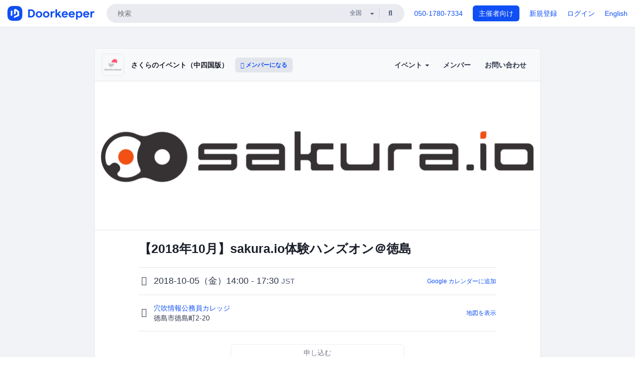

--- FILE ---
content_type: text/html; charset=utf-8
request_url: https://sakura-chushikoku.doorkeeper.jp/events/79558
body_size: 13374
content:
<!DOCTYPE html>
<html lang='ja'>
<head>
<meta content='text/html;charset=UTF-8' http-equiv='content-type'>
<meta charset='utf-8'>
<meta content='IE=Edge,chrome=1' http-equiv='X-UA-Compatible'>
<meta content='width=device-width,initial-scale=1,maximum-scale=1,user-scalable=no' name='viewport'>
<meta content='telephone=no' name='format-detection'>
<meta content='195702240496602' property='fb:app_id'>
<title>
【2018年10月】sakura.io体験ハンズオン＠徳島 - さくらのイベント（中四国版）
 | Doorkeeper
</title>
<link rel="icon" type="image/x-icon" href="https://doorkeeper.jp/assets/favicon-2e40be8f198ee3cb97dccbfbb3959374981ae0164d4f349e1787ff5f4c336af8.ico" />
<link href='https://sakura-chushikoku.doorkeeper.jp/events/79558' rel='canonical'>
<script type='application/ld+json'>{"@context":"https://schema.org","@type":"Event","name":"【2018年10月】sakura.io体験ハンズオン＠徳島","url":"https://sakura-chushikoku.doorkeeper.jp/events/79558","startDate":"2018-10-05T14:00:00+09:00","endDate":"2018-10-05T17:30:00+09:00","eventAttendanceMode":"https://schema.org/OfflineEventAttendanceMode","description":"__*sakura.io（旧称：さくらのIoT Platform）とは？__\r\n\r\nさくらインターネットが開発/提供している、モノゴトの情報をネットワークとやり取りする為に必要な全てを提供するIoTプラットフォームです。利用者のデバイスに組み込み、LTE閉域網経由で安全にやりとりするための「モジュール」、データの保存や外部のクラウドやアプリケーションサービスとの連携を提供する「プラットフォー...","offers":[{"@type":"Offer","availability":"https://schema.org/SoldOut","price":"0","priceCurrency":"JPY","url":"https://sakura-chushikoku.doorkeeper.jp/events/79558","availabilityEnds":"2018-10-05T14:00:00+09:00","validFrom":"2018-09-03T13:19:14+09:00"}],"organizer":{"url":"https://sakura-chushikoku.doorkeeper.jp/","description":"中国・四国地域にて開催される、さくらインターネット株式会社（ http://www.sakura.ad.jp ）が主催、もしくは公認するイベントに関するコミュニティです。","@type":"Organization","name":"さくらのイベント（中四国版）"},"location":{"@type":"Place","name":"穴吹情報公務員カレッジ","address":"徳島市徳島町2-20"},"image":["https://doorkeeper.jp/rails/active_storage/representations/proxy/eyJfcmFpbHMiOnsibWVzc2FnZSI6IkJBaHBBMWxhQWc9PSIsImV4cCI6bnVsbCwicHVyIjoiYmxvYl9pZCJ9fQ==--6d2a58fe831f5265f3ca8532d2ac253114965f79/eyJfcmFpbHMiOnsibWVzc2FnZSI6IkJBaDdCem9MWm05eWJXRjBTU0lJY0c1bkJqb0dSVlE2RkhKbGMybDZaVjkwYjE5c2FXMXBkRnNIYVFMb0F6QT0iLCJleHAiOm51bGwsInB1ciI6InZhcmlhdGlvbiJ9fQ==--91839951a073aea8822f6907dc8d81559a890706/69551_normal_1515982173_sakuraio-logo.png"]}</script>
<meta content='【2018年10月】sakura.io体験ハンズオン＠徳島' property='og:title'>
<meta content='activity' property='og:type'>
<meta content='https://doorkeeper.jp/rails/active_storage/representations/proxy/eyJfcmFpbHMiOnsibWVzc2FnZSI6IkJBaHBBMWxhQWc9PSIsImV4cCI6bnVsbCwicHVyIjoiYmxvYl9pZCJ9fQ==--6d2a58fe831f5265f3ca8532d2ac253114965f79/eyJfcmFpbHMiOnsibWVzc2FnZSI6IkJBaDdCem9MWm05eWJXRjBTU0lJY0c1bkJqb0dSVlE2RkhKbGMybDZaVjkwYjE5c2FXMXBkRnNIYVFMb0F6QT0iLCJleHAiOm51bGwsInB1ciI6InZhcmlhdGlvbiJ9fQ==--91839951a073aea8822f6907dc8d81559a890706/69551_normal_1515982173_sakuraio-logo.png' property='og:image'>
<meta content='https://sakura-chushikoku.doorkeeper.jp/events/79558' property='og:url'>
<meta content='さくらのイベント（中四国版）' property='og:site_name'>
<meta name="twitter:card" content="summary_large_image">
<meta content='@doorkeeper_jp' name='twitter:site'>
<meta content='2018-10-05（金）14:00 - 17:30 *sakura.io（旧称：さくらのIoT Platform）とは？

さくらインターネットが開発/提供している、モノゴトの情報をネットワークとやり取りする為に必要な全てを提供するIoTプラットフォームです。利用者のデバイスに組み込み、LTE閉域網経由で安全にやりとりするための「モジュール」、データの保存や外部のクラウドやアプリケーション...' name='twitter:description'>
<meta content='2018-10-05（金）14:00 - 17:30 *sakura.io（旧称：さくらのIoT Platform）とは？

さくらインターネットが開発/提供している、モノゴトの情報をネットワークとやり取りする為に必要な全てを提供するIoTプラットフォームです。利用者のデバイスに組み込み、LTE閉域網経由で安全にやりとりするための「モジュール」、データの保存や外部のクラウドやアプリケーションサービスとの連携を提供する「プラットフォーム」を一体型で統合的に提供しています。
　　
本イベントでは「sakura.io」の概要説明に加えて、モジュールを実際に使い、センサーデバイスからのデータ取得...' property='og:description'>
<meta content='@sakura_pr' name='twitter:creator'>

<link rel="stylesheet" href="https://doorkeeper.jp/assets/fontawesome-6d53862a62d9076af1e6640213de3ab8114672a22f11aca4a0dd505304dea878.css" media="all" />
<link rel="stylesheet" href="https://doorkeeper.jp/assets/application-a7ca6442b36ff357134ea76775c81570b8873fe6fd80ba91fc22f78c56b3a689.css" media="all" />
<script src="https://doorkeeper.jp/assets/application-1c082e4d4428bb024ff379de01801b67c9e614217f5653cdf1dc3d215a8ac813.js"></script>
<script src="https://doorkeeper.jp/packs/js/app-774bc3e2b960369073bc.js" async="async"></script>
<link rel="stylesheet" href="https://doorkeeper.jp/packs/css/app-5989d222.css" async="async" media="screen" />
<meta name="csrf-param" content="authenticity_token" />
<meta name="csrf-token" content="17VJsE4i2QLjZBeAXXhxDfhJCOTrwWon+lt2etE8+2jYmwtFSFZjE/eIYke38BtP8eapJyV1/97EeTTxvNiNfQ==" />
<script async src="https://www.googletagmanager.com/gtag/js?id=UA-15834284-1"></script>
<script>
  window.dataLayer = window.dataLayer || [];
  function gtag(){dataLayer.push(arguments);}
  gtag('js', new Date());
  gtag('config', 'UA-15834284-1'); // Universal Analytics property.
 
    gtag('config', 'G-RCGBRG13Y4'); // Google Analytics 4 property.
  
    gtag('event', 'page_view', { 'send_to': '' });
</script>
<script async='' src='https://www.googletagmanager.com/gtag/js?id=G-RCGBRG13Y4'></script>
<script>
  window.dataLayer = window.dataLayer || []; 
  function gtag(){dataLayer.push(arguments);} 
  gtag('js', new Date()); 
  gtag('config', 'G-RCGBRG13Y4');
</script>
<script>
  (function(w,d,s,l,i) {
    w[l]=w[l]||[];
    w[l].push({'gtm.start': new Date().getTime(),event:'gtm.js'});
    var f=d.getElementsByTagName(s)[0],
    j=d.createElement(s),dl=l!='dataLayer'?'&l='+l:'';
    j.async=true;
    j.src='https://www.googletagmanager.com/gtm.js?id='+i+dl;
    f.parentNode.insertBefore(j,f);
  })(window,document,'script','dataLayer','GTM-PPDS423');
</script>

<link rel="preload" as="style" href="https://glass.io/integration/glass.min.css" onload="this.onload=null;this.rel='stylesheet'" />
<script>
  window.glassApiKey = 'eurZwW4nhD1V8etacAW83Att';
  var s = document.createElement("script");
  s.type = "text/javascript";
  s.async = true;
  s.src = "https://glass.io/integration/glass.min.js";
  function load() {
    Glass.init();
  }
  s.onload = load;
  document.head.appendChild(s);
</script>
<script type="text/javascript">!function(e,t,n){function a(){var e=t.getElementsByTagName("script")[0],n=t.createElement("script");n.type="text/javascript",n.async=!0,n.src="https://beacon-v2.helpscout.net",e.parentNode.insertBefore(n,e)}if(e.Beacon=n=function(t,n,a){e.Beacon.readyQueue.push({method:t,options:n,data:a})},n.readyQueue=[],"complete"===t.readyState)return a();e.attachEvent?e.attachEvent("onload",a):e.addEventListener("load",a,!1)}(window,document,window.Beacon||function(){});</script>
<script type="text/javascript">
  window.Beacon('init', '9329d34b-d6c4-4abc-8115-ed0066b505cb')
</script>

<script>
//<![CDATA[
      (function(e,b){if(!b.__SV){var a,f,i,g;window.mixpanel=b;a=e.createElement("script");
      a.type="text/javascript";a.async=!0;a.src=("https:"===e.location.protocol?"https:":"http:")+
      '//cdn.mxpnl.com/libs/mixpanel-2.2.min.js';f=e.getElementsByTagName("script")[0];
      f.parentNode.insertBefore(a,f);b._i=[];b.init=function(a,e,d){function f(b,h){
      var a=h.split(".");2==a.length&&(b=b[a[0]],h=a[1]);b[h]=function(){b.push([h].concat(
      Array.prototype.slice.call(arguments,0)))}}var c=b;"undefined"!==typeof d?c=b[d]=[]:
      d="mixpanel";c.people=c.people||[];c.toString=function(b){var a="mixpanel";"mixpanel"!==d&&(a+="."+d);
      b||(a+=" (stub)");return a};c.people.toString=function(){return c.toString(1)+".people (stub)"};
      i="disable track track_pageview track_links track_forms register register_once alias unregister identify name_tag set_config people.set people.set_once people.increment people.append people.track_charge people.clear_charges people.delete_user".split(" ");
      for(g=0;g<i.length;g++)f(c,i[g]); b._i.push([a,e,d])};b.__SV=1.2}})(document,window.mixpanel||[]);
      mixpanel.init("2d0a9fadc66f322337b0428d60907db5");

//]]>
</script></head>
<body>
<!-- Google Tag Manager (noscript) -->
<noscript>
<iframe height='0' src='https://www.googletagmanager.com/ns.html?id=GTM-PPDS423' style='display:none;visibility:hidden' width='0'></iframe>
</noscript>
<!-- End Google Tag Manager (noscript) -->

<header class='app-header'>
<div class='app-header-inner'>
<div class='app-header-brand'>
<a class="doorkeeper" href="https://www.doorkeeper.jp/"><img alt="Doorkeeper" src="https://doorkeeper.jp/assets/logo-966182d4b3e6dab86edb746a9f7681769fc3928fc73b2776bbf36e3bc18d2674.svg" /></a>
</div>
<div class='app-header-search'>
<form class="search-form form" role="search" action="https://www.doorkeeper.jp/events" accept-charset="UTF-8" method="get">
<div class='search-compact'>
<div class='search-compact-inner'>
<input type="text" name="q" id="q" value="" class="search-compact-field" placeholder="検索" />
<div class='search-compact-location'>
<select name="prefecture_id" id="prefecture_id" class="search-compact-dropdown"><option value="">全国</option><option value="hokkaido">北海道</option>
<option value="aomori">青森</option>
<option value="iwate">岩手</option>
<option value="miyagi">宮城</option>
<option value="akita">秋田</option>
<option value="yamagata">山形</option>
<option value="fukushima">福島</option>
<option value="ibaraki">茨城</option>
<option value="tochigi">栃木</option>
<option value="gunma">群馬</option>
<option value="saitama">埼玉</option>
<option value="chiba">千葉</option>
<option value="tokyo">東京</option>
<option value="kanagawa">神奈川</option>
<option value="niigata">新潟</option>
<option value="toyama">富山</option>
<option value="ishikawa">石川</option>
<option value="fukui">福井</option>
<option value="yamanashi">山梨</option>
<option value="nagano">長野</option>
<option value="gifu">岐阜</option>
<option value="shizuoka">静岡</option>
<option value="aichi">愛知</option>
<option value="mie">三重</option>
<option value="shiga">滋賀</option>
<option value="kyoto">京都</option>
<option value="osaka">大阪</option>
<option value="hyogo">兵庫</option>
<option value="nara">奈良</option>
<option value="wakayama">和歌山</option>
<option value="tottori">鳥取</option>
<option value="shimane">島根</option>
<option value="okayama">岡山</option>
<option value="hiroshima">広島</option>
<option value="yamaguchi">山口</option>
<option value="tokushima">徳島</option>
<option value="kagawa">香川</option>
<option value="ehime">愛媛</option>
<option value="kochi">高知</option>
<option value="fukuoka">福岡</option>
<option value="saga">佐賀</option>
<option value="nagasaki">長崎</option>
<option value="kumamoto">熊本</option>
<option value="oita">大分</option>
<option value="miyazaki">宮崎</option>
<option value="kagoshima">鹿児島</option>
<option value="okinawa">沖縄</option></select>
</div>
<div class='search-compact-submit'>
<button type="submit" class="search-compact-btn"><i class="fas fa-search"></i></button>
</div>
</div>
</div>
</form>


</div>
<div class='app-header-nav'>
<nav class='app-header-nav-list'>
<div class='app-header-nav-item'><a href="tel:8105017807334">050-1780-7334</a></div>
<div class='app-header-nav-item hidden-xxs'><a class="btn btn-primary btn-block" href="https://www.doorkeeper.jp/organizers?locale=ja">主催者向け</a></div>
<div class='app-header-nav-item hidden-xxs'><a href="https://manage.doorkeeper.jp/user/sign_up?continue=https%3A%2F%2Fsakura-chushikoku.doorkeeper.jp%2Fevents%2F79558">新規登録</a></div>
<div class='app-header-nav-item'><a href="https://manage.doorkeeper.jp/user/sign_in?continue=https%3A%2F%2Fsakura-chushikoku.doorkeeper.jp%2Fevents%2F79558">ログイン</a></div>
<div class='app-header-nav-item hidden-xxs'><a rel="nofollow" href="https://sakura-chushikoku.doorkeeper.jp/events/79558?locale=en&amp;switch_locale=true">English</a></div>
<div class='app-header-search-mobile' style='margin-right: 0; margin-left: 20px;'>
<button id='mobile-search-btn'>
<i class="fas fa-search search-icon"></i>
<i class="fas fa-times close-icon"></i>
</button>
</div>
</nav>
</div>
</div>
</header>


<div class='content client-full-width'>
<div class='client-container'>
<div class='community-page'>
<div class='community-header'>
<div class='community-header-inner'>
<div class='community-header-info'>
<div class='community-profile-picture'>
<a href="/"><img alt="さくらのイベント（中四国版）" src="https://doorkeeper.jp/rails/active_storage/representations/proxy/eyJfcmFpbHMiOnsibWVzc2FnZSI6IkJBaHBBM0J4QVE9PSIsImV4cCI6bnVsbCwicHVyIjoiYmxvYl9pZCJ9fQ==--89e716dfdf342e372e39aa7996eb9e5fc7998e37/eyJfcmFpbHMiOnsibWVzc2FnZSI6IkJBaDdCem9MWm05eWJXRjBTU0lJY0c1bkJqb0dSVlE2RTNKbGMybDZaVjloYm1SZmNHRmtXd2RwQWNocEFjZz0iLCJleHAiOm51bGwsInB1ciI6InZhcmlhdGlvbiJ9fQ==--e0e57e8ab7f02a9e57804bb53ef80c2bdc861848/4-1-centered-rgb-whiteback.png" /></a>
</div>
<h4 class='community-title'>
<a href="/">さくらのイベント（中四国版）</a>
</h4>
<a class='visible-sm visible-xs btn btn-add-community' data-toggle='collapse' href='#community-nav'>
<i class="fas fa-bars"></i>
</a>
<a class="btn btn-sm btn-add-community hidden-sm hidden-xs" href="/member/new"><i class="fas fa-plus"></i> メンバーになる</a>
</div>
<ul class='community-nav collapse' id='community-nav'>
<li class='community-nav-item visible-sm visible-xs'>
<a class="community-nav-link" href="/member/new">メンバーになる</a>
</li>
<li class='community-nav-item hidden-xs hidden-sm'>
<div class='dropdown'>
<a class='dropdown-toggle community-nav-link' data-toggle='dropdown' href='#' id='eventsDropdown'>
イベント
<span class='caret'></span>
</a>
<ul class='dropdown-menu'>
<li><a class="community-nav-link" href="/events/upcoming">開催予定イベント</a></li>
<li><a class="community-nav-link" href="/events/past">過去のイベント</a></li>
</ul>
</div>
</li>
<li class='visible-xs visible-sm community-nav-item'><a class="community-nav-link" href="/events/upcoming">開催予定イベント</a></li>
<li class='visible-xs visible-sm community-nav-item'><a class="community-nav-link" href="/events/past">過去のイベント</a></li>
<li class='community-nav-item'>
<a class="community-nav-link" href="/members">メンバー</a>
</li>
<li class='community-nav-item'>
<a class="community-nav-link" href="/contact/new?event_id=79558">お問い合わせ
</a></li>
</ul>
</div>
</div>


<div class='community-content'>
<div class="community-content-banner-top"><img class="event-banner-image" src="https://doorkeeper.jp/rails/active_storage/representations/proxy/eyJfcmFpbHMiOnsibWVzc2FnZSI6IkJBaHBBMWxhQWc9PSIsImV4cCI6bnVsbCwicHVyIjoiYmxvYl9pZCJ9fQ==--6d2a58fe831f5265f3ca8532d2ac253114965f79/eyJfcmFpbHMiOnsibWVzc2FnZSI6IkJBaDdCem9MWm05eWJXRjBTU0lJY0c1bkJqb0dSVlE2RkhKbGMybDZaVjkwYjE5c2FXMXBkRnNIYVFMb0F6QT0iLCJleHAiOm51bGwsInB1ciI6InZhcmlhdGlvbiJ9fQ==--91839951a073aea8822f6907dc8d81559a890706/69551_normal_1515982173_sakuraio-logo.png" /></div>
<div class='community-container community-content-title-wrap'>
<h1 class='community-content-title'>【2018年10月】sakura.io体験ハンズオン＠徳島</h1>
<div class='community-event-info-wrap'>
<div class='community-event-info-label'>
<i class="far fa-clock"></i>
</div>
<div class='community-event-info-content'>
<date class='community-event-info-date'>
2018-10-05（金）14:00 - 17:30
<small class='text-muted'>JST</small>
</date>
<div class='community-event-info-action'><a href="https://www.google.com/calendar/event?action=TEMPLATE&amp;text=%E3%80%902018%E5%B9%B410%E6%9C%88%E3%80%91sakura.io%E4%BD%93%E9%A8%93%E3%83%8F%E3%83%B3%E3%82%BA%E3%82%AA%E3%83%B3%EF%BC%A0%E5%BE%B3%E5%B3%B6&amp;details=https%3A%2F%2Fsakura-chushikoku.doorkeeper.jp%2Fevents%2F79558&amp;dates=20181005T050000Z%2F20181005T083000Z&amp;location=%E5%BE%B3%E5%B3%B6%E5%B8%82%E5%BE%B3%E5%B3%B6%E7%94%BA2-20&amp;trp=true&amp;sprop=website:https%3A%2F%2Fsakura-chushikoku.doorkeeper.jp%2F&amp;sprop=name:%E3%81%95%E3%81%8F%E3%82%89%E3%81%AE%E3%82%A4%E3%83%99%E3%83%B3%E3%83%88%EF%BC%88%E4%B8%AD%E5%9B%9B%E5%9B%BD%E7%89%88%EF%BC%89+%28Doorkeeper%29">Google カレンダーに追加</a></div>
</div>
</div>
<div class='community-event-info-wrap'>
<div class='community-event-info-label'>
<i class="fas fa-map-marker-alt"></i>
</div>
<div class='community-event-info-content'>
<div>
<p class='community-event-venue-name'>
<a href="http://www.anabuki-college.ac.jp/act/">穴吹情報公務員カレッジ
<i class="fas fa-external-link"></i>
</a></p>
<p class='community-event-venue-map'>
<span>徳島市徳島町2-20</span>
</p>
</div>
<div class='community-event-info-action'><a href="#google-map">地図を表示</a></div>
</div>
</div>
</div>
<div class='community-container'>
<div class='community-event-ticket'>

<div class='client-event-ticket single-ticket'>
<span class='btn btn-default btn-block disabled'>申し込む</span>
<div class='text-center' style='margin-top: 10px;'>
<p>申し込み受付は終了しました</p>
<p><a href="/member/new">今後イベント情報を受け取る</a></p>
</div>


<div class='text-center' style='margin-top: 20px'>
参加費無料
</div>
<div class='text-center'>ハンズオンのため、PCの持ち込みをお願いいたします。</div>


</div>
</div>
<div class='community-event-participants'>
<div class='community-section-title-wrap'>
<h4 class='community-section-title'>2人の参加者</h4>
<a class="participant-to-full-list community-section-title-push" href="/events/79558/participants">すべて見る
</a></div>
<div class='member-list member-list-inline'>
<div class='member-list-item'>
<a class="member" href="https://www.doorkeeper.jp/users/nb6ui3qomyiig1u5eh1j8c1vb4x1nk"><div class='badge-wrap'>
<img class="user-avatar lazy" data-src="https://secure.gravatar.com/avatar/762bd1cfbafb77cfdc72231e4f42053a?d=mm&amp;s=400" src="[data-uri]" width="50" height="50" />
</div>
<div class='member-body'>
<div class='member-name'>
<span>宝城雅人</span>
</div>
</div>
</a></div>
<div class='member-list-item'>
<a class="member" href="https://www.doorkeeper.jp/users/blx9lfrs2z361uxabhz2kv2odxufsy"><div class='badge-wrap'>
<img class="user-avatar lazy" data-src="https://secure.gravatar.com/avatar/2fed2d333420116df6b64bd1159cced9?d=mm&amp;s=400" src="[data-uri]" width="50" height="50" />
</div>
<div class='member-body'>
<div class='member-name'>
<span>横田　徹生</span>
</div>
</div>
</a></div>

</div>

</div>
</div>
<div class='community-container community-event-description'>
<h4 class='community-section-title'>詳細</h4>
<div class='processed-markdown'><p><strong>*sakura.io（旧称：さくらのIoT Platform）とは？</strong></p>

<p>さくらインターネットが開発/提供している、モノゴトの情報をネットワークとやり取りする為に必要な全てを提供するIoTプラットフォームです。利用者のデバイスに組み込み、LTE閉域網経由で安全にやりとりするための「モジュール」、データの保存や外部のクラウドやアプリケーションサービスとの連携を提供する「プラットフォーム」を一体型で統合的に提供しています。<br>
　　<br>
本イベントでは「sakura.io」の概要説明に加えて、モジュールを実際に使い、センサーデバイスからのデータ取得とWebサービスでの可視化とデバイス制御を体験していただくハンズオンセミナーを行います。センサやPCB等のデバイスに関心のある「組み込み系」の方、モノから得たデータを使ったプレゼンテーションに関心のある「Web系」の方、どちらにもお楽しみいただける内容となっております。ぜひご参加ください。<br>
　　<br>
<a href="https://sakura.io/" rel="nofollow">https://sakura.io/</a><br>
　　<br>
※実施内容は東京や大阪で定期開催しているものと同じです。<br>
　例：<a href="https://sakura-kanto.doorkeeper.jp/events/77926">https://sakura-kanto.doorkeeper.jp/events/77926</a><br>
　　</p>

<h1>イベント概要</h1>

<h2>タイトル</h2>

<p>　　【2018年10月】sakura.io体験ハンズオン＠徳島<br>
　　</p>

<h2>対象</h2>

<p>　デバイスや組込みソフトウェア開発に携わっており、以下のいずれかに当てはまる方<br>
　・通信部分の設計や開発に悩んでいる方<br>
　・IoTにおけるWeb側の役割や具体例構築に興味がある方<br>
　　<br>
　Webやアプリケーション開発に携わっており、以下のいずれかに当てはまる方<br>
　・IoTのサービス開発においてバックエンドシステムの設計や開発に悩んでいる方<br>
　・IoTのサービス開発における組み込み側の役割や具体例構築に興味がある方<br>
　　<br>
　実際にsakura.ioを用いたビジネスや業務改善を検討している方、興味がある方</p>

<p>　IoTそのものに興味がある方<br>
　　</p>

<h2>タイムテーブル</h2>

<p>　13:30　受付開始（開場）</p>

<p>　14:00　開会の挨拶<br>
　14:10　「sakura.io」ご紹介　さくらインターネット コミュニティマネージャー　法林 浩之<br>
　14:30　「sakura.io」ハンズオン　さくらインターネット コミュニティマネージャー　法林 浩之</p>

<p>　17:30　終了<br>
　　<br>
　※ハンズオンはβ版モジュールを使用しますが、仕様や利用方法は正式版と同一です。<br>
　※タイムスケジュールおよび内容は、都合により変動する場合がございます。ご了承ください。<br>
　　</p>

<h2>ハンズオン詳細(予定)</h2>

<p>　１．sakura.ioの設定<br>
　　　sakura.ioを構成する「プロジェクト」「モジュール」「連携サービス」を<br>
　　　設定し、外部にデータを連携できるようにしましょう。</p>

<p>　２．マイコンおよびプログラムの構築（センサデータのアップロード）<br>
　　　用意したセンサ、および「さくらの通信モジュール」をマイコン「Arduino Uno」に<br>
　　　接続し、sakura.ioにデータを送信してみましょう。</p>

<p>　３．WebSocketによるデータ連携（さくらのクラウド）<br>
　　　IaaSである「さくらのクラウド」環境に、ほぼノンプログラミングでアプリケーションを<br>
　　　構築可能な「Node-RED」を立ち上げ、プラットフォームからデータを使い、<br>
　　　可視化とデバイスへの制御を実現するWebアプリケーションを構築します。<br>
　　<br>
　※参加者が多い場合は2人1組での実習になることがあります。(1組につき1台の通信モジュールを貸し出します)</p>

<h2>ご用意いただくもの</h2>

<p>　・以下条件を備えたノートPC<br>
　　　→インターネットもしくはWi-Fi環境に接続可能であること<br>
　　　→OSがWin,Mac,およびLinuxのいずれかであること<br>
　　　→WebブラウザとしてChrome、FirefoxもしくはSafariが利用可能であること<br>
　　　→USB2.0以上のType Aポートを一つ以上備えていること<br>
　　　→Arduino IDEをインストール済みであること</p>

<p>　※事前にArduino開発用のソフトウェア（ArduinoIDE）のダウンロードおよび<br>
　　インストールをお願いいたします。インストーラは以下より最新のもの入手いただき、<br>
　　すべてデフォルト設定にてインストールください。（3/6時点での最新Ver.は【1.8.5】）<br>
　　Windowsの方は【Windows Installer】より入手したインストーラにてインストールください。<br>
　　<a href="https://www.arduino.cc/en/Main/Software" rel="nofollow">https://www.arduino.cc/en/Main/Software</a></p>

<p>　※指定するもの以外のWebブラウザでもご参加いただくことは可能です。<br>
　　Internet ExplorerやEdgeの場合、設定が正しく反映されない場合がございますのでご了承ください。</p>

<p>　※Linuxの場合、サポートが難しい場合がございます。<br>
　　お持込の場合、お手数ですがお客様にてあらかじめ動作確認を実施いただくことを推奨いたします。</p>

<p>　※Type CのUSBポートしかない場合、ご自身で変換アダプタをお持ちください。</p>

<p>　※さくらの通信モジュール、Arduino、センサ、ブレッドボードおよび<br>
　　ジャンパコード、温湿度センサは弊社にてご用意いたします。</p>

<p>　※sakura.ioおよびさくらのクラウドのアカウントは弊社にてご用意いたします。<br>
　　　</p>

<h2>会場</h2>

<p>　穴吹情報公務員カレッジ<br>
　徳島市徳島町2-20<br>
　<a href="http://www.anabuki-college.ac.jp/act/" rel="nofollow">http://www.anabuki-college.ac.jp/act/</a></p>

<p>　※駐車場がありませんのでご注意ください。<br>
　　</p>

<h2>参加費</h2>

<p>　無料<br>
　※現地までの交通費は参加者ご負担となります。<br>
　　</p>

<h2>Facebookページ</h2>

<p>　sakura.io　<a href="https://www.facebook.com/groups/SakuraIO/" rel="nofollow">https://www.facebook.com/groups/SakuraIO/</a><br>
　さくらインターネット　<a href="http://www.facebook.com/SAKURA.Internet" rel="nofollow">http://www.facebook.com/SAKURA.Internet</a><br>
　　</p>

<h2>ハッシュタグ</h2>

<p>　#sakuraio<br>
　　</p>

<h2>資料</h2>

<p>　sakura.ioご紹介　<a href="https://speakerdeck.com/sakuraiot/sakura-iot-introduction" rel="nofollow">https://speakerdeck.com/sakuraiot/sakura-iot-introduction</a><br>
　ハンズオン　　　<a href="https://speakerdeck.com/sakuraiot/sakuraio-handson-part2" rel="nofollow">https://speakerdeck.com/sakuraiot/sakuraio-handson-part2</a></p>

<h2>リンク集</h2>

<p>　<a href="http://bit.ly/sakuraio01" rel="nofollow">http://bit.ly/sakuraio01</a><br>
　　</p>

<h2>その他</h2>

<p>　※当社のFacebookページやTwitterでのツイート、および参加者のブログなどに<br>
　　皆さまの顔などが写りこんでしまう可能性があります。あらかじめご了承ください。<br>
　※お申し込みにあたっては当社の個人情報保護方針 ( <a href="https://www.sakura.ad.jp/privacy/" rel="nofollow">https://www.sakura.ad.jp/privacy/</a> ) に同意ください。<br>
　　<br>
運営担当： さくらインターネット コミュニティマネージャー  法林 浩之</p>
</div>
<div class='btn-group' style='margin-top: 2em;'>
<a class="btn btn-subtle btn-sm" data-click-track="Share event" data-click-track-properties="{&quot;network&quot;:&quot;facebook&quot;,&quot;location&quot;:&quot;event_page&quot;}" href="https://www.facebook.com/dialog/share?app_id=195702240496602&amp;display=page&amp;href=https%3A%2F%2Fsakura-chushikoku.doorkeeper.jp%2Fevents%2F79558&amp;redirect_uri=https%3A%2F%2Fmanage.doorkeeper.jp%2Fgroups%2Fsakura-chushikoku%2Fevents%2F79558"><i class="fab fa-facebook"></i> シェア</a>
<a class="btn btn-subtle btn-sm" target="_blank" data-click-track="Share event" data-click-track-properties="{&quot;network&quot;:&quot;twitter&quot;,&quot;location&quot;:&quot;event_page&quot;}" href="https://twitter.com/intent/tweet?hashtags=&amp;related=doorkeeper_jp%3A%E3%82%A4%E3%83%99%E3%83%B3%E3%83%88%E3%83%BB%E3%82%B3%E3%83%9F%E3%83%A5%E3%83%8B%E3%83%86%E3%82%A3%E9%81%8B%E5%96%B6&amp;text=%E3%80%902018%E5%B9%B410%E6%9C%88%E3%80%91sakura.io%E4%BD%93%E9%A8%93%E3%83%8F%E3%83%B3%E3%82%BA%E3%82%AA%E3%83%B3%EF%BC%A0%E5%BE%B3%E5%B3%B6&amp;url=https%3A%2F%2Fsakura-chushikoku.doorkeeper.jp%2Fevents%2F79558&amp;via=sakura_pr"><i class="fab fa-twitter"></i> ツイート</a>
</div>
<div id='comments'><a href="/events/79558/comments">コメント</a></div>
</div>
<div id='google-map'><iframe src="https://www.google.com/maps/embed/v1/place?key=AIzaSyBYcD12d9VzahPvojgYz9Zc9EN2rmumnFY&amp;language=ja&amp;q=%E7%A9%B4%E5%90%B9%E6%83%85%E5%A0%B1%E5%85%AC%E5%8B%99%E5%93%A1%E3%82%AB%E3%83%AC%E3%83%83%E3%82%B8%2C%E5%BE%B3%E5%B3%B6%E5%B8%82%E5%BE%B3%E5%B3%B6%E7%94%BA2-20" height="360" width="100%" frameborder="0" style="border:0"></iframe></div>

<div class='community-event-about'>
<div class='community-container'>
<h4 class='community-section-title'>
コミュニティについて
</h4>
<div class='community-event-about-wrap'>
<div class='community-profile-picture large'>
<a href="/"><img alt="さくらのイベント（中四国版）" src="https://doorkeeper.jp/rails/active_storage/representations/proxy/eyJfcmFpbHMiOnsibWVzc2FnZSI6IkJBaHBBM0J4QVE9PSIsImV4cCI6bnVsbCwicHVyIjoiYmxvYl9pZCJ9fQ==--89e716dfdf342e372e39aa7996eb9e5fc7998e37/eyJfcmFpbHMiOnsibWVzc2FnZSI6IkJBaDdCem9MWm05eWJXRjBTU0lJY0c1bkJqb0dSVlE2RTNKbGMybDZaVjloYm1SZmNHRmtXd2RwQWNocEFjZz0iLCJleHAiOm51bGwsInB1ciI6InZhcmlhdGlvbiJ9fQ==--e0e57e8ab7f02a9e57804bb53ef80c2bdc861848/4-1-centered-rgb-whiteback.png" /></a>
</div>
<div class='community-profile-info'>
<h3 class='community-title'>
さくらのイベント（中四国版）
</h3>
<div class='community-metadata-group'>
<ul class='community-metadata-list'>
<li class='community-metadata-list-item'>
<a class="label community-members-count" href="/members">188人</a>
</li>
<li class='community-metadata-list-item'>
<a class="label label-link" href="https://www.doorkeeper.jp/prefectures/hiroshima">広島</a>
</li>
<li class='community-metadata-list-item'>
<a class="label label-link" href="https://www.doorkeeper.jp/topics/it-infrastructure">ITインフラ</a>
</li>
<li class='community-metadata-list-item'>
<a class="label label-link" href="https://www.doorkeeper.jp/topics/cloud">クラウド</a>
</li>
<li class='community-metadata-list-item'>
<a class="label label-link" href="https://www.doorkeeper.jp/topics/local-economy-and-society">地域経済と地域社会</a>
</li>
<li class='community-metadata-list-item'>
<a class="label label-link" href="https://www.doorkeeper.jp/topics/dx">DX</a>
</li>
</ul>
</div>
<p class='community-description'>
中国・四国地域にて開催される、さくらインターネット株式会社（ http://www.sakura.ad.jp ）が主催、もしくは公認するイベントに関するコミュニティです。
</p>
<a class="btn btn-primary" href="/member/new"><i class="fas fa-plus"></i>
メンバーになる
</a></div>
</div>
</div>
</div>


</div>
</div>
</div>
</div>

<footer class='app-footer compact-footer'>
<div class='app-footer-inner'>
<div class='app-footer-block'>
<ul>
<li><a href="/contact/new?event_id=79558">主催者にお問い合わせ</a></li>
<li><a href="https://support.doorkeeper.jp/collection/5-collection">ヘルプ</a></li>
<li><a href="https://www.doorkeeper.jp/terms">利用規約</a></li>
<li><a href="https://www.doorkeeper.jp/privacy">プライバシーポリシー</a></li>
<li><a href="https://www.doorkeeper.jp/report_copyright_infringment">著作権侵害の報告について</a></li>
<li><a rel="nofollow" href="?locale=en&amp;switch_locale=true">English</a></li>
</ul>
Powered by
<a href="https://www.doorkeeper.jp/">Doorkeeper</a>
</div>
</div>
</footer>

<div id='jstemplates'></div>

<div class='modal fade' id='modal_overlay' role='dialog' tabindex='-1'>
<div class='modal-dialog'>
<div class='modal-content'>
<div class='unloaded-state'>
<div class="modal-header"><button type="button" class="close" data-dismiss="modal" aria-label="Close"><span aria-hidden="true">&times;</span></button><h4 class="modal-title">送信中...</h4></div>
<div class='modal-body'>
<div class='text-center'>
<i class="fas fa-sync fa-spin fa-4x"></i>
</div>
</div>
<div class='modal-footer'>
<a class='btn btn-default' data-dismiss='modal' href='#'>閉じる</a>
</div>
</div>
<div class='loaded-state'></div>
</div>
</div>
</div>

<script>
  mixpanel.register_once({
    'First URL': 'https://sakura-chushikoku.doorkeeper.jp/events/79558'
  });
</script>
<script>
//<![CDATA[
mixpanel.track("Public Event Page", {"locale":"ja","user_signed_in":false,"group_subdomain":"sakura-chushikoku","group_id":7178,"event_id":79558,"published":true,"title_length":29,"description_length":3128,"banner_present":true,"show_members":true,"registered_count":2,"event_full":false,"show_map":true,"venue_name_length":11,"address_length":10});
//]]>
</script></body>
</html>



--- FILE ---
content_type: text/html; charset=utf-8
request_url: https://sakura-chushikoku.doorkeeper.jp/events/79558/comments?hide_layout=true
body_size: 841
content:
<h4 class='community-section-title'>コメント</h4>
<div class='comment-input' id='root-comment-input'><div class='comment-alert'>
<a class="btn btn-primary" href="https://manage.doorkeeper.jp/user/sign_in?continue=https%3A%2F%2Fsakura-chushikoku.doorkeeper.jp%2Fevents%2F79558">ログイン</a>
<div class='text-muted'>コメントするにはログインする必要があります。</div>
</div>
</div>
<div class='comments'></div>
